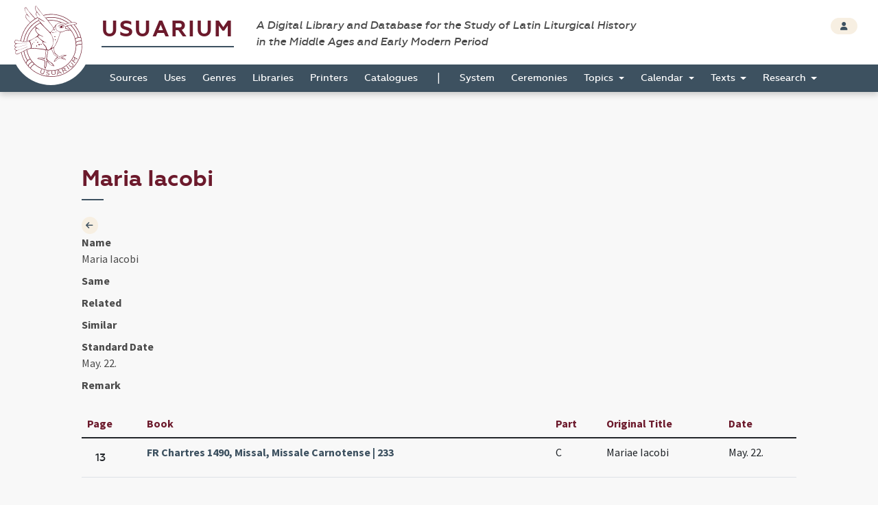

--- FILE ---
content_type: image/svg+xml
request_url: https://usuarium.elte.hu/static/logo.1be0ae97.svg
body_size: 49998
content:
<?xml version="1.0" encoding="UTF-8"?>
<svg width="116px" height="116px" viewBox="0 0 116 116" version="1.1" xmlns="http://www.w3.org/2000/svg" xmlns:xlink="http://www.w3.org/1999/xlink">
    <!-- Generator: Sketch 52.6 (67491) - http://www.bohemiancoding.com/sketch -->
    <title>logo</title>
    <desc>Created with Sketch.</desc>
    <defs>
        <polygon id="path-1" points="0 0.318164364 98.8332204 0.318164364 98.8332204 104 0 104"></polygon>
    </defs>
    <g id="Symbols" stroke="none" stroke-width="1" fill="none" fill-rule="evenodd">
        <g id="header" transform="translate(-12.000000, -16.000000)">
            <g id="logo">
                <g transform="translate(12.000000, 16.000000)">
                    <circle id="Oval" fill="#FFFFFF" cx="58" cy="58" r="58"></circle>
                    <g transform="translate(3.000000, 0.000000)" id="Group-54">
                        <g transform="translate(2.000000, 0.000000)">
                            <path d="M86.9867377,27.9845507 C86.9912208,27.9932174 87.0020547,28.0045217 87.0132623,28.0154493" id="Fill-1" fill="#6C1A2C"></path>
                            <path d="M40.0761433,99.8241912 C39.2584712,99.5556267 38.6610614,99.0825161 38.3026155,98.4489695 C37.9455549,97.8181553 37.9078056,97.0932656 38.1717048,96.2821073 C38.598723,94.9689521 38.8117125,94.3127648 39.2387307,93 C39.4828894,93.101102 39.6054883,93.1502868 39.8503397,93.2459238 C39.4430621,94.5703993 39.2394233,95.2320515 38.8321457,96.5569174 C38.6416672,97.1764112 38.663832,97.7283736 38.9107613,98.2085106 C39.1583834,98.689038 39.6006398,99.0434806 40.2254092,99.2488075 C40.8491396,99.4541344 41.384211,99.4209542 41.8171166,99.1641004 C42.2500223,98.907637 42.5288135,98.4548248 42.6628411,97.8169843 C42.9502904,96.4534732 43.0940151,95.7711322 43.3811181,94.4072308 C43.6287401,94.4735912 43.7520317,94.5056004 44,94.5672765 C43.7347154,95.93352 43.6024195,96.615861 43.3367886,97.9821046 C43.175055,98.8147324 42.8020635,99.4080724 42.1994589,99.7312866 C41.5992785,100.052159 40.8806552,100.088852 40.0761433,99.8241912" id="Fill-3" fill="#6C1A2C"></path>
                            <path d="M48.4232048,101.978002 C47.9316205,101.92722 47.4653793,101.813794 47.0317714,101.639207 C46.5978164,101.464621 46.2541241,101.259639 46,101.032417 C46.0399239,100.761827 46.0600594,100.626531 46.1003304,100.35557 C46.3343189,100.596136 46.658223,100.827065 47.0640577,101.02278 C47.4976655,101.231468 47.9607823,101.357126 48.4266764,101.406055 C48.9561015,101.460914 49.3987356,101.397159 49.7469411,101.222943 C50.0944523,101.048356 50.2558836,100.770352 50.2899056,100.463435 C50.3218447,100.174682 50.1472212,99.8944538 49.7983214,99.6453621 C49.7229868,99.5916146 49.5969663,99.5208163 49.4247729,99.4511299 C49.2675076,99.3884863 49.1893957,99.3569792 49.0328248,99.2928529 C49.0151194,99.2854395 48.9793615,99.2720953 48.9255511,99.2528203 C48.872435,99.2342867 48.8144586,99.2127877 48.7526634,99.1872113 C48.6905211,99.161635 48.6273372,99.1364293 48.5624175,99.1127062 C48.1975482,98.9766696 47.9798763,98.8858549 47.9097492,98.8547184 C47.7240165,98.7716879 47.5441855,98.6775372 47.3751166,98.5752316 C47.1883424,98.4625473 47.0418392,98.3413375 46.9449804,98.2204984 C46.7161993,97.9354515 46.6342686,97.5973986 46.6873847,97.2274678 C46.7498743,96.7971174 46.9845571,96.475374 47.3834486,96.2514881 C47.78234,96.0268607 48.2961427,95.9575451 48.9352717,96.024266 C49.6417504,96.0972884 50.2385254,96.2985634 50.7453848,96.6429178 C50.7349699,96.8934922 50.7301096,97.0187794 50.7190003,97.2700951 C50.136112,96.8827427 49.5365597,96.6581154 48.8998609,96.5925064 C48.4395215,96.5450604 48.0753464,96.5865757 47.8028227,96.7270604 C47.5302989,96.8682865 47.3903918,97.0999566 47.3393587,97.3457122 C47.2976991,97.5451338 47.3959465,97.7934841 47.6563195,98.0481359 C47.6983263,98.0900218 47.7917134,98.1497 47.9350922,98.2171624 C48.051045,98.2749872 48.1097157,98.304641 48.2267099,98.3613538 C48.3759905,98.418808 48.4509779,98.4473498 48.6009527,98.5029506 C48.747456,98.5581807 48.8210547,98.5863518 48.9682523,98.6397286 C49.2897261,98.7650158 49.4928171,98.8417449 49.5744006,98.8751054 C49.7434695,98.9436797 49.9250363,99.0337531 50.1121577,99.1379119 C50.3044865,99.2442948 50.464182,99.3614272 50.5860365,99.478189 C50.8616848,99.7417368 51.0127011,100.075342 50.9991617,100.488271 C50.9814563,101.005729 50.7280266,101.405684 50.2291519,101.675533 C49.7351375,101.943159 49.1276005,102.050283 48.4232048,101.978002" id="Fill-5" fill="#6C1A2C"></path>
                            <path d="M57.284036,100.982564 C56.3552258,101.059485 55.5825346,100.880482 54.9944199,100.473593 C54.409467,100.068861 54.1122477,99.462481 54.0901144,98.6670343 C54.0541477,97.37987 54.0359667,96.7361082 54,95.4485845 C54.2825955,95.4421145 54.4240908,95.4374417 54.7055006,95.4266585 C54.7651816,96.7166983 54.7948245,97.361179 54.8549007,98.6508594 C54.8825674,99.2543636 55.1019247,99.719123 55.5232489,100.03723 C55.9449683,100.355337 56.5204354,100.491565 57.2290979,100.432617 C57.9381556,100.373668 58.4737037,100.145422 58.8242802,99.7633345 C59.1748566,99.3816063 59.2965901,98.8873727 59.2048948,98.2896195 C59.0088565,97.0107224 58.9104421,96.3719927 58.7144039,95.0934551 C58.991466,95.0582297 59.1297995,95.0395387 59.4060711,95 C59.6262189,96.2724271 59.7360952,96.9082812 59.9558478,98.1803489 C60.0898336,98.9556668 59.9210668,99.6048203 59.4195092,100.106602 C58.9207183,100.606587 58.197432,100.906362 57.284036,100.982564" id="Fill-7" fill="#6C1A2C"></path>
                            <path d="M64.0487149,94.8856786 C63.8222759,96.2585003 63.6865663,96.9466992 63.3690136,98.321905 C64.6050088,97.9929046 65.2178163,97.8049611 66.4269003,97.3853664 C65.4377197,96.4098882 64.9621595,95.9100301 64.0487149,94.8856786 M62.792344,100.817222 C62.4763291,100.89232 62.3175527,100.92967 62,101 C62.7873462,98.2781972 63.0914433,96.9081569 63.5239455,94.1863541 C63.7673001,94.1144349 63.8880163,94.0766873 64.129833,94 C65.93058,96.0387694 66.9074583,97.015837 69,98.8551399 C68.6935962,98.9763297 68.5405866,99.0359312 68.2318761,99.1515582 C67.6617421,98.6389851 67.382634,98.3791224 66.8344134,97.8502583 C65.4242641,98.348527 64.7088093,98.5674632 63.2621375,98.9429528 C63.0879833,99.6931373 62.9937939,100.067435 62.792344,100.817222" id="Fill-9" fill="#6C1A2C"></path>
                            <path d="M69.8619412,92.8416382 C70.2280448,93.6088725 70.4112892,93.9917315 70.7766229,94.7593449 C71.6112314,94.3742114 72.0239161,94.1698936 72.8373514,93.7411673 C73.2527309,93.5224449 73.5264424,93.2665738 73.6577162,92.9822725 C73.7893749,92.6983503 73.765507,92.4095003 73.5930417,92.1172386 C73.4209615,91.8257351 73.1772773,91.6634938 72.8666089,91.6236916 C72.5559405,91.5842685 72.2090852,91.6684217 71.8202685,91.8738767 C71.0472547,92.2813752 70.6549733,92.4758372 69.8619412,92.8416382 M72.1675088,97.6796873 C71.8853279,97.8100868 71.7436601,97.8741493 71.4583995,98 C70.4767336,95.8431012 69.9843607,94.7635146 69,92.6081321 C70.0490352,92.1449106 70.5664309,91.8947255 71.581204,91.3583438 C72.1320918,91.0675984 72.632549,90.9516035 73.1006689,91.0183195 C73.5676339,91.0846565 73.9329676,91.3211951 74.1901256,91.7404447 C74.4118666,92.1013177 74.477311,92.4747 74.3772196,92.8594544 C74.2775131,93.2442087 74.0195852,93.5978795 73.6034358,93.9079574 C74.9242577,94.4310717 75.6044945,94.6702638 77,95.0959575 C76.6874068,95.2877661 76.5303402,95.3821541 76.2142823,95.5671395 C74.862278,95.1217342 74.2035994,94.8730654 72.924354,94.3359255 C72.1721284,94.7282613 71.791781,94.915521 71.0218469,95.270708 C71.4807276,96.2339207 71.709783,96.7168537 72.1675088,97.6796873" id="Fill-11" fill="#6C1A2C"></path>
                            <path d="M80,92.5657703 C79.7535119,92.7412791 79.629144,92.8284884 79.3796591,93 C78.0288444,91.1511628 77.3530624,90.2252907 76,88.3782703 C76.2172692,88.228561 76.3247799,88.1529797 76.5401761,88 C77.9254542,89.8244913 78.6177187,90.7394622 80,92.5657703" id="Fill-13" fill="#6C1A2C"></path>
                            <path d="M84.985398,89.0516536 C84.3519285,89.6647501 83.6681368,89.9775695 82.9750946,89.9989652 C82.2853826,90.0203609 81.6774443,89.7097548 81.1468397,89.087436 C80.2883998,88.0803641 79.8591799,87.5771971 79,86.570863 C79.2020294,86.4000665 79.3026741,86.3133772 79.5017433,86.1388918 C80.3797941,87.1326837 80.8182644,87.6310551 81.6955752,88.6252158 C82.1062943,89.0903871 82.5665956,89.3323795 83.0812895,89.3371751 C83.5959834,89.3423396 84.1058671,89.1125206 84.5902196,88.6443982 C85.073462,88.1762757 85.3213736,87.6731087 85.3335841,87.1577682 C85.3461647,86.6427967 85.1182341,86.1761498 84.6645931,85.7530321 C83.693668,84.8485118 83.2082054,84.3958828 82.2369103,83.4921003 C82.4196988,83.2969571 82.510353,83.1984633 82.6894413,83 C83.673687,83.8853379 84.1661799,84.3283758 85.1500556,85.2140826 C85.7498535,85.7537698 86.041797,86.374982 85.9951749,87.0777189 C85.9489227,87.7763981 85.6092469,88.4485172 84.985398,89.0516536" id="Fill-15" fill="#6C1A2C"></path>
                            <path d="M88.7948332,83.3604179 C88.6178891,83.6180382 88.5297709,83.746654 88.3492878,84 C86.6106343,82.508678 85.7397151,81.7618513 84,80.2697522 C84.1571264,80.0486573 84.234628,79.9371384 84.3885694,79.7125464 C85.7758117,79.6414386 86.4800495,79.5679993 87.9012652,79.3391331 C87.540299,77.8116743 87.3315049,77.0656247 86.8615412,75.6158795 C86.9907104,75.3710819 87.0551181,75.2482946 87.1807485,75 C89.1087322,76.1808566 90.0727241,76.770702 92,77.9503929 C91.8534902,78.23871 91.7795276,78.3820914 91.6287711,78.6669113 C90.0260108,77.6453674 89.2248076,77.133624 87.6213395,76.1109144 C88.0346811,77.4402038 88.2201186,78.1225283 88.5425108,79.5147656 C88.4473149,79.6744668 88.3998938,79.753346 88.3032823,79.911493 C87.0066354,80.1310336 86.3632664,80.2068042 85.0938689,80.2961748 C86.5745377,81.5221052 87.3148722,82.1352647 88.7948332,83.3604179" id="Fill-17" fill="#6C1A2C"></path>
                            <g id="Group-21">
                                <mask id="mask-2" fill="white">
                                    <use xlink:href="#path-1"></use>
                                </mask>
                                <g id="Clip-20"></g>
                                <path d="M95.9212868,72.3092335 C88.2721358,95.9005935 63.0895245,108.790164 39.7912755,101.050673 C33.6592528,99.0126516 28.2575887,95.7485644 23.7663509,91.6078516 C24.6412868,88.9658735 26.5263962,87.3824262 29.2543132,85.7861207 C32.9154453,89.1220625 37.3002113,91.7538298 42.2692642,93.405728 C61.4035358,99.7625862 82.0893057,89.1772771 88.3685208,69.8011316 C89.5483019,66.1634007 90.1352038,62.4738589 90.1860113,58.836128 C92.3853057,57.0091316 94.8733811,56.710368 98.1172189,56.8790371 C98.2804755,61.976928 97.5818717,67.1886516 95.9212868,72.3092335 M20.4167887,88.1679098 C21.333566,85.5784989 23.2508038,84.0173644 26.0041245,82.4210589 C26.8375925,83.4043316 27.7285925,84.345248 28.6677849,85.2373789 C26.0713698,86.7886807 24.1320906,88.4402007 23.1603962,91.0398225 C22.1987887,90.1215971 21.2853736,89.1640407 20.4167887,88.1679098 M17.2973547,84.1667462 C18.1823774,81.4635025 20.1153057,79.860768 22.9235434,78.2315607 C23.7118075,79.4776698 24.5744151,80.6749935 25.506883,81.8205062 C22.8719887,83.3619753 20.884517,84.9813498 19.8526755,87.5125207 C18.9486,86.4381062 18.0957057,85.318688 17.2973547,84.1667462 M10.3187887,68.3439971 C10.3221509,68.3341644 10.3221509,68.3341644 10.3187887,68.3277353 C10.3187887,68.3277353 10.3124377,68.3179025 10.3161736,68.3114735 C11.3670679,67.805088 12.4504642,67.2763898 13.4796906,66.773408 C14.4158943,71.6020335 16.1788415,76.1772771 18.7270642,80.3894662 C17.8906075,81.2498298 17.2301094,82.2232698 16.7683585,83.3880698 C13.7423208,78.8222807 11.5497509,73.7209862 10.3187887,68.3439971 M9.5783434,68.1915898 C9.43413962,68.262688 9.28694717,68.3307607 9.14573208,68.4022371 C8.92456981,68.5062371 8.70639623,68.6132625 8.50129811,68.7074298 C7.7862566,69.0383389 7.13248302,69.3238662 6.58742264,69.5413207 C5.85669057,69.8363025 3.56810943,71.0631244 2.86240755,70.6153571 C1.39459245,69.6710371 1.75061887,68.1394007 2.27924151,66.9193862 C2.79217358,65.7383244 3.84045283,65.5015825 4.86631698,65.2221062 C6.20300377,64.855648 7.52698868,64.5050735 8.86031321,64.1125207 C9.08147547,64.0539025 16.7881585,61.2179171 17.0156717,61.1528698 C17.1277472,61.1173207 18.5320528,60.4974807 18.7016604,60.429408 C18.8589396,60.3707898 19.9486868,60.0073571 20.3910113,59.838688 C19.8877925,59.9230225 18.7464906,60.221408 18.6534679,60.2633862 C18.1569736,60.4910516 10.1107019,63.4699898 9.50773585,63.6840407 C9.29292453,63.7619462 9.06541132,63.8398516 8.83752453,63.9109498 C8.55247925,64.0020916 8.26706038,64.0928553 7.97902642,64.1741644 C7.76720377,64.2354298 7.55911698,64.2944262 7.3506566,64.3492625 C7.09736604,64.4143098 6.85042642,64.4789789 6.59713585,64.5341935 C6.35019623,64.5992407 6.10026792,64.6510516 5.85669057,64.7032407 C5.76366792,64.7221498 5.66429434,64.7421935 5.56828302,64.7614807 C5.45583396,64.7906007 5.35010943,64.8068625 5.24139623,64.8295535 C5.2025434,64.8325789 5.17041509,64.8424116 5.13268302,64.8458153 C4.9302,64.8813644 4.74415472,64.9172916 4.55549434,64.943008 C4.49422642,64.9498153 4.4400566,64.9558662 4.38551321,64.9656989 C4.35338491,64.9725062 4.32461887,64.9755316 4.29249057,64.9819607 C4.14828679,64.9982225 4.01342264,65.0144844 3.8856566,65.0243171 C3.79861132,65.0405789 3.71231321,65.0405789 3.62863019,65.0500335 C3.47844906,65.0666735 3.33723396,65.0696989 3.20535849,65.076128 C1.63480755,65.1476044 0.384792453,63.645088 1.22162264,62.3275025 C2.06443019,61.003488 2.64161887,61.2338007 3.85016604,61.0133207 C4.30519245,60.9354153 4.74153962,60.8510807 5.14837358,60.7667462 C5.42407925,60.7020771 5.69306038,60.6434589 5.94672453,60.5818153 C6.34384528,60.4846225 6.71892453,60.3806225 7.08765283,60.2573353 C7.33123019,60.1824553 7.56210566,60.0981207 7.80232075,60.0137862 C8.03319623,59.9298298 8.26706038,59.8356625 8.49830943,59.734688 C8.50466038,59.7380916 8.50466038,59.7380916 8.51063774,59.734688 L8.514,59.7282589 C8.52408679,59.7218298 8.67426792,59.6828771 8.92120755,59.6242589 C9.04635849,59.5921135 9.19653962,59.5561862 9.36390566,59.514208 C9.45356604,59.4911389 9.53986415,59.4688262 9.63288679,59.4491607 C9.82528302,59.4007535 10.0367321,59.351968 10.2612566,59.2933498 C10.4887698,59.2385135 10.7259962,59.1832989 10.9725623,59.1182516 C11.2258528,59.0596335 11.4888566,58.9949644 11.7481245,58.9333207 C14.2873811,58.3134807 17.3937396,57.5574953 17.4512717,57.5314007 C17.5442943,57.4890444 17.6406792,57.4406371 17.7366906,57.3948771 C17.7781585,57.3820189 17.8136491,57.3559244 17.8554906,57.3396625 C18.0833774,57.2296116 18.3008038,57.1191825 18.521966,56.9928698 C18.6661698,56.9149644 18.794683,56.8760116 18.8809811,56.8370589 C18.8843434,56.8238225 18.9097472,56.7882735 18.9452377,56.7266298 L18.9388868,56.7266298 C18.9355245,56.7167971 18.9231962,56.7039389 18.9131094,56.6941062 C18.9131094,56.6941062 18.9033962,56.6975098 18.893683,56.7039389 C18.8776189,56.7137716 18.8589396,56.7202007 18.8327887,56.7330589 C18.7718943,56.7655825 18.6594453,56.8177716 18.5059019,56.8858444 C18.4128792,56.9278225 18.3071547,56.9800116 18.1891019,57.0382516 C18.1087811,57.0772044 18.0250981,57.1161571 17.9290868,57.1581353 L17.8517547,57.1974662 C17.784883,57.2265862 17.7082981,57.2617571 17.6279774,57.3007098 C17.4740604,57.3755898 8.66193962,59.5172335 8.51063774,59.5853062 C8.13593208,59.7479244 7.77056604,59.8840698 7.41491321,60.0107607 C7.24119623,60.0724044 7.08130189,60.1208116 6.91804528,60.1730007 C6.82838491,60.2021207 6.74806415,60.2248116 6.65803019,60.2475025 C6.64495472,60.250528 6.63561509,60.2543098 6.61955094,60.2573353 C6.45928302,60.3061207 6.29266415,60.3484771 6.13575849,60.383648 C5.98184151,60.4226007 5.83427547,60.4555025 5.68708302,60.4778153 C5.44350566,60.5300044 5.20627925,60.562528 4.97839245,60.5980771 C4.86295472,60.6109353 4.74751698,60.6271971 4.63843019,60.6336262 C4.47853585,60.6468625 4.3212566,60.6597207 4.16733962,60.6631244 C4.02649811,60.6661498 3.89499623,60.6759825 3.76349434,60.6691753 C3.58043774,60.6725789 3.40111698,60.6661498 3.22515849,60.6434589 C3.13176226,60.6370298 3.04210189,60.6271971 2.95879245,60.6139607 C2.79217358,60.5882444 2.63863019,60.5655535 2.4873283,60.5330298 L2.48135094,60.5300044 C2.33079623,60.5005062 2.18995472,60.4615535 2.0517283,60.4165498 C1.73455472,60.3125498 1.4652,60.1760262 1.24067547,60.0073571 C1.18949434,59.9687825 1.14429057,59.9298298 1.09012075,59.8904989 C1.0419283,59.838688 0.996724528,59.7933062 0.94890566,59.7414953 C0.868584906,59.647328 0.801339623,59.543328 0.740818868,59.4363025 C0.718030189,59.3969716 0.689264151,59.3455389 0.6732,59.2869207 C0.644433962,59.218848 0.625381132,59.1443462 0.61230566,59.0664407 C0.609316981,59.056608 0.609316981,59.0501789 0.609316981,59.0373207 C0.596241509,58.9654662 0.589516981,58.8913425 0.586901887,58.8066298 L0.589516981,58.8002007 C0.586901887,58.7188916 0.599603774,58.6345571 0.615667925,58.5437935 C0.628369811,58.4530298 0.650784906,58.3622662 0.682913208,58.2711244 C0.756883019,58.0377862 0.881660377,57.7813789 1.06098113,57.5249716 C1.39459245,57.0446807 2.54523396,56.0288844 3.17995472,55.8503825 C3.2472,55.8276916 3.32453208,55.8148335 3.40746792,55.7985716 C3.44930943,55.7921425 3.49451321,55.7823098 3.53261887,55.7758807 C3.58043774,55.7694516 3.62564151,55.7596189 3.67383396,55.7467607 C3.85950566,55.7142371 4.07431698,55.6881425 4.30220377,55.6590225 C4.45238491,55.6427607 4.60331321,55.6264989 4.76993208,55.6072116 C4.96531698,55.5939753 5.16742642,55.5780916 5.36953585,55.5648553 C5.51037736,55.5519971 5.66130566,55.5421644 5.8088717,55.5327098 C5.94298868,55.5259025 6.06813962,55.5160698 6.20300377,55.5100189 C6.55529434,55.4839244 6.90496981,55.4608553 7.2318566,55.4449716 C7.36672075,55.4351389 7.49149811,55.4287098 7.61029811,55.4219025 C7.98537736,55.3995898 16.8617547,54.439008 17.118034,54.4193425 C17.1916302,54.4163171 17.2652264,54.4095098 17.3328453,54.4030807 C17.4867623,54.3868189 17.6470302,54.3837935 17.8170113,54.3803898 C17.8906075,54.3739607 17.9578528,54.3739607 18.0351849,54.3773644 C18.1117698,54.3739607 18.1891019,54.3773644 18.2559736,54.3773644 C18.3486226,54.3803898 18.4356679,54.3773644 18.5092642,54.3803898 C18.521966,54.3837935 18.5320528,54.3803898 18.5320528,54.3803898 C18.5443811,54.3837935 18.5443811,54.3837935 18.5537208,54.3803898 C18.5667962,54.3837935 18.5895849,54.3837935 18.6086377,54.3837935 C18.6247019,54.3837935 18.6437547,54.3902225 18.6594453,54.3868189 C18.7113736,54.3902225 18.739766,54.3902225 18.739766,54.3902225 C18.6728943,54.3319825 18.4999245,54.2960553 18.2526113,54.2733644 C18.1950792,54.2699607 18.1371736,54.2639098 18.0796415,54.260128 C17.9963321,54.2540771 17.9096604,54.2472698 17.8233623,54.2472698 C17.7718075,54.2472698 17.7206264,54.2438662 17.6694453,54.2408407 C17.5891245,54.2438662 17.5028264,54.2378153 17.4161547,54.2408407 C17.3227585,54.2378153 17.2274943,54.2408407 17.1311094,54.2408407 C17.0313623,54.2378153 16.9417019,54.2438662 16.838966,54.2472698 C16.7011132,54.2472698 8.13892075,55.1851607 8.06532453,55.1885644 C7.99509057,55.1885644 7.91178113,55.1885644 7.83146038,55.1915898 C7.59423396,55.2014225 7.34393208,55.2082298 7.09400377,55.2207098 C6.84071321,55.2339462 6.59115849,55.2373498 6.33749434,55.250208 C6.19030189,55.2596625 6.03601132,55.2596625 5.8854566,55.2694953 C5.45956981,55.2827316 5.04563774,55.3020189 4.67055849,55.3020189 C4.59696226,55.308448 4.52598113,55.3054225 4.45910943,55.3054225 C4.31826792,55.3118516 4.18676604,55.3118516 4.05862642,55.3054225 C3.96224151,55.3054225 3.87556981,55.3054225 3.7892717,55.2989935 C3.70895094,55.3020189 3.63236604,55.2891607 3.56138491,55.2891607 C-2.14773962,54.8837498 2.01324906,50.1553425 2.43950943,50.4605353 C2.59977736,50.5739898 2.98755849,50.7105135 3.53261887,50.8693498 C3.61929057,50.8984698 3.70596226,50.9181353 3.80832453,50.9438516 C3.91404906,50.9733498 4.02911321,51.0020916 4.15164906,51.0349935 C4.32461887,51.0803753 4.51365283,51.1291607 4.70941132,51.177568 C5.87611698,51.4536407 7.35364528,51.7550516 8.90551698,52.034528 C9.13601887,52.0734807 9.36390566,52.1124335 9.59141887,52.151008 C9.60374717,52.1544116 9.61383396,52.1476044 9.62653585,52.1544116 C9.96649811,52.2066007 10.3057132,52.2614371 10.6393245,52.3200553 C10.6938679,52.3230807 10.7581245,52.3363171 10.8126679,52.3427462 L11.6685509,52.4690589 C11.9535962,52.5144407 12.2487283,52.5533935 12.5304113,52.5862953 C12.8094792,52.6282735 13.0821962,52.6604189 13.3515509,52.6899171 C14.0184,52.7190371 14.5021925,52.6672262 15.0696679,52.6993716 C15.4836,52.7027753 16.3772151,52.6312989 16.5251547,52.6214662 C16.6503057,52.6184407 17.1404491,52.5957498 17.3388226,52.5893207 C17.3616113,52.5893207 17.3840264,52.5893207 17.4068151,52.579488 C18.2881019,52.4301062 21.4646943,52.0144844 21.5801321,52.1805062 C22.9265321,54.0593135 24.4201245,58.2060771 24.1160264,61.0458444 C23.9206415,62.3827171 22.6538151,62.4216698 21.2016906,62.8274589 C20.8684528,62.9276771 18.9418755,63.3822516 18.2335585,63.7388771 C17.6051887,64.0539025 15.6819736,65.017888 15.0857321,65.3453935 C14.7939623,65.5076335 14.4992038,65.666848 14.1913698,65.8321135 C12.9025019,66.5200262 11.5176226,67.2340335 10.2197887,67.879968 C10.0046038,67.9869935 9.78680377,68.0906153 9.5783434,68.1915898 M11.3991962,44.2333935 C15.3102566,32.1648553 23.8115547,22.8971316 34.3063019,17.760288 L34.3320792,17.7470516 C34.7968189,18.1656989 35.6370113,18.8146589 35.5854566,18.9674444 C35.4184642,19.4541644 34.7583396,19.8955025 35.3452415,21.3783535 C23.4009849,27.4920407 15.1660528,38.9925498 13.1688679,52.3491753 C13.1430906,52.3457716 13.1206755,52.3427462 13.0982604,52.3393425 C12.6204453,52.3295098 11.1559925,52.092768 9.63587547,51.8102662 C10.0046038,49.2794735 10.5851547,46.7448989 11.3991962,44.2333935 M19.2340189,20.6741789 C19.0864528,20.5346298 18.9867057,20.4374371 18.9486,20.401888 C17.4191434,18.8600407 14.2425509,12.5194444 19.1055057,14.2847971 C19.1148453,14.2878225 21.4295774,16.5334662 22.5163358,17.4777862 C23.0486943,17.9353862 17.1404491,11.4582662 16.0219358,8.29439709 C15.1305623,5.77608436 14.8996868,3.78382255 15.9031358,3.36517527 C17.1632377,2.83609891 18.464434,5.41908073 18.7625547,5.84415709 C20.3846604,8.06710982 22.1700226,10.663328 24.1959736,13.0417135 C24.2340792,13.0840698 24.2762943,13.1358807 24.3241132,13.1876916 C24.3338264,13.1975244 24.3532528,13.2107607 24.3596038,13.230048 C24.8691736,13.7818153 26.1191887,15.0990225 27.2926189,16.4071535 C27.2985962,16.4135825 27.3023321,16.4230371 27.3146604,16.4298444 C28.2478755,17.4679535 29.5782113,18.8180625 29.9626302,19.3634007 C29.889034,19.4087825 29.8154377,19.457568 29.7418415,19.5029498 C27.4943547,20.9207535 25.3630528,22.5465571 23.3849208,24.3508625 C23.3621321,24.370528 23.3400906,24.3898153 23.3176755,24.4125062 C22.4393774,23.7665716 20.0701019,21.4660916 19.2340189,20.6741789 M33.5497925,16.5625862 C32.8384868,15.6704553 32.575483,15.4919535 32.1268075,13.8143389 C31.9246981,13.0613789 31.7707811,10.7185425 32.4185774,10.3290153 C32.876966,10.0597498 33.7933698,10.4912553 34.2711849,11.2767389 C34.9413962,12.3863244 35.6721283,13.1684044 36.4857962,14.1679389 C36.8291208,14.5930153 37.2105509,15.280928 37.6498868,15.3686662 C36.6019811,13.3597644 33.3801849,9.56962618 31.9919434,7.85305891 C30.9567396,6.57140073 31.0236113,4.85445527 30.9376868,3.34248436 C30.9085472,2.91097891 30.9884943,0.795051636 31.5365434,0.778789818 C31.6008,0.798455273 32.0494755,1.37593891 32.5530679,2.031328 C33.5658566,4.26070982 37.4578642,8.98873891 41.8392679,14.1516771 C42.0092491,14.3494662 42.1728792,14.5442298 42.3394981,14.748448 C44.307917,17.0561135 46.3529208,19.4348771 48.2697849,21.6964044 C48.4494792,21.9104553 48.6325358,22.1279098 48.8084943,22.3325062 C53.0658679,27.3914444 56.5600075,31.7787316 56.9156604,33.4109644 C57.0213849,33.9366371 52.8988755,39.6513425 52.1203245,39.0674298 C51.3638151,38.489568 44.1442868,31.4024407 44.1282226,31.3827753 C44.0161472,31.172128 41.1668151,28.0532625 38.7945509,25.2853498 C38.6339094,25.1004189 38.4736415,24.915488 38.3230868,24.7305571 C36.9927509,23.159968 35.9030038,21.7773353 35.6721283,21.2289716 C35.3034,20.3368407 35.367283,19.4863098 36.5377245,19.9049571 C36.9191547,20.0380771 40.2268755,21.9656698 42.3716264,23.1145862 C42.6951509,23.2866589 42.9936453,23.4454953 43.2435736,23.5752116 C43.9582415,23.9352407 44.3624604,24.0914298 44.1510113,23.867168 C44.026234,23.7310225 43.8685811,23.5880698 43.689634,23.4420916 C43.4905132,23.2703971 43.2562755,23.0884916 43.0003698,22.9099898 C40.8010755,21.3428044 36.7910151,19.3308771 34.6268377,17.6010735 C34.4217396,17.4290007 34.2259811,17.2671389 34.0533849,17.1014953 C33.8576264,16.9165644 33.6876453,16.741088 33.5497925,16.5625862 M67.5258453,15.4885498 C73.2514075,17.390048 78.6657736,20.7293935 82.9705925,24.4904116 C82.4991283,24.5944116 82.0022604,24.7305571 81.4897019,24.8992262 C81.1658038,25.0032262 80.258366,25.3046371 79.1880453,25.6389498 C71.9083698,19.9246225 63.1791849,16.903328 53.9408038,16.903328 C51.0556075,16.903328 48.1771358,17.2051171 45.3819736,17.8056698 C44.2436604,16.6404916 43.2338604,15.6023825 43.1412113,15.472288 C42.9742189,15.2453789 42.7754717,14.9825425 42.5513208,14.6837789 C50.5135358,12.5875171 59.1467094,12.7043753 67.5258453,15.4885498 M84.2624491,24.6980335 C85.544966,24.5032698 86.5932453,24.7108916 87.5260868,24.9185135 C89.8912528,25.4543971 90.5035585,26.6547462 90.5035585,26.6547462 C90.5035585,26.6547462 89.5258868,27.1252044 87.0609736,27.4984698 C86.8050679,27.5309935 86.5192755,27.5699462 86.2211547,27.6187316 C85.923034,27.6512553 85.6058604,27.6932335 85.2688868,27.7386153 C82.2525623,28.1088553 79.4574,28.6439825 76.5949925,29.4877062 C76.3256377,29.5690153 76.0529208,29.6465425 75.783566,29.7342807 C75.2739962,29.8900916 74.6071472,30.2762153 74.0299585,30.9546735 C73.8439132,31.5287535 73.7292226,32.8788625 74.2350566,33.4242007 C74.7741396,33.9948771 74.9246943,33.9789935 75.7805774,34.1767825 C77.0048151,34.4558807 78.5824642,34.654048 79.6083283,34.8257425 C80.0532679,34.903648 80.6016906,34.9588625 81.1785057,35.0530298 C81.2494868,35.140768 81.3200943,35.2247244 81.3903283,35.3124625 C81.7717585,35.789728 82.1401132,36.276448 82.4961396,36.7730007 C81.4732642,36.4644044 79.1656302,35.8804916 76.6618642,36.0718516 C76.3540302,36.0786589 76.0465698,36.0816844 75.7200566,36.0979462 C75.2482189,36.1108044 74.6553396,36.276448 74.0172566,36.4935244 C73.0844151,36.7306444 72.2640226,37.1424844 71.2254566,37.5615098 C70.7416642,37.7464407 70.2702,37.9151098 69.8342264,38.0448262 C67.5034302,38.726688 66.7730717,38.4664989 64.9391434,37.7040844 C62.3812075,36.6334516 60.0504113,35.1763171 60.1949887,31.850208 C60.2174038,31.2662953 60.2174038,29.1957498 61.3456302,28.0502371 C62.5000075,26.8820335 63.7149057,26.2587898 64.7407698,25.934688 C65.8622717,25.5837353 67.0999585,25.210848 68.3402604,25.181728 C68.7922981,25.165088 69.2413472,25.1976116 69.6836717,25.2951825 C70.0651019,25.3761135 70.4398075,25.4865425 70.7924717,25.6098298 C72.5016226,26.213408 73.7833925,27.2390371 73.8543736,27.3362298 C73.8730528,27.3426589 74.5305623,27.8781644 74.5305623,27.8781644 C77.8834868,26.1419316 81.0406528,25.3568262 83.3908755,24.8602735 C83.6919849,24.7891753 83.9774038,24.7434153 84.2624491,24.6980335 M96.5145396,46.2744407 C95.3956528,46.2226298 94.3473736,46.2320844 93.357,46.3459171 C91.3217094,39.6381062 87.6250868,33.5569425 82.6246528,28.6572189 C83.0669774,28.5532189 83.4002151,28.4787171 83.5477811,28.4526225 C83.6497698,28.4329571 85.2020151,28.1735244 86.5289887,27.9496407 C91.2283132,33.1870807 94.6518453,39.4792698 96.5145396,46.2744407 M80.7231057,34.5076916 C78.7524453,34.1801862 75.347966,33.3527244 75.171634,33.3073425 C74.5268264,33.1382953 74.2290792,32.145568 74.4853585,31.6456116 C74.8443736,30.9611025 75.5272868,30.477408 76.3898943,30.2244044 C76.5949925,30.3832407 79.4062189,32.9696262 80.7231057,34.5076916 M77.1942226,29.9971171 C77.9638075,29.7732335 80.1276113,29.2411316 81.7332792,28.8614371 C86.7949811,33.7032989 90.5390491,39.7617716 92.593766,46.4589935 C91.2055245,46.7025425 89.9364566,47.1862371 88.7533132,48.0496262 C86.7568755,41.0627171 82.7524189,34.7448116 77.1942226,29.9971171 M19.6090981,46.9589498 C21.6477509,40.6701644 25.2375283,35.3158662 29.8087132,31.2042735 C30.2510377,31.5745135 31.1394226,32.5543825 31.4240943,32.8433135 C31.7935698,33.2162007 29.9084604,33.7422516 30.6967245,36.4644044 C31.292966,38.5383535 34.8610755,42.2570153 35.0471208,42.6007825 C34.9795019,42.7634007 32.793283,45.0574516 29.889034,46.8715898 C25.3563283,49.7109789 20.6887585,51.6903825 18.675883,52.0405789 C18.5895849,52.0568407 18.4771358,52.0734807 18.3460075,52.0957935 C18.6377774,50.3826298 19.0573132,48.6592553 19.6090981,46.9589498 M53.0942604,83.5858589 C55.4631623,85.5036189 57.5055509,88.0347898 57.4379321,87.9992407 C57.0247472,87.7882153 53.9120377,86.7822516 53.431234,86.6684189 C53.2739547,86.6294662 51.2480038,84.7831825 50.4369509,83.4950953 C50.1100642,82.972448 47.2794113,80.243488 46.9528981,80.5127535 C46.3884113,80.967328 46.6544038,84.5139171 46.2412189,87.2788044 C46.3663698,87.253088 45.8213094,89.6571898 45.2534604,90.6828189 C45.2373962,90.6404625 44.2728,88.3755316 44.2630868,88.3365789 C44.8111358,86.100768 44.7887208,81.9861498 44.7793811,80.3055098 C42.8012491,79.5230516 40.9191283,78.4327535 39.1692566,78.0432262 C36.8418226,77.5243607 34.8834906,77.8095098 34.6145094,77.514528 C34.0978415,76.9430953 38.1691698,75.9537716 40.2851547,76.8330444 C41.153366,77.1964771 42.7952717,77.5565062 43.6541434,78.4391825 C43.6702075,78.4391825 45.1380226,76.4075898 45.3083774,74.9863825 C45.4331547,73.8798225 46.1930264,67.9351825 46.2920264,65.9814953 C46.3342415,65.1767244 46.4941358,64.8586735 47.583883,64.8586735 C49.2026264,64.8586735 48.4591925,66.8414807 48.3915736,67.2049135 C47.8438981,70.4270225 46.5837962,75.5283171 46.4078377,78.7054225 C46.362634,79.4939316 50.0685962,81.1488553 53.0942604,83.5858589 M52.9631321,41.6144844 C53.2194113,41.9359389 53.4502868,42.2570153 53.6587472,42.5618298 C54.0465283,43.1204044 54.3607132,43.6392698 54.5882264,44.1063244 C56.0433396,47.1374516 56.6526566,52.7776553 56.4729623,54.8542516 C56.1688642,58.4757207 51.0716717,67.0362444 47.926834,64.1382371 C46.8113094,63.1160116 46.9685887,61.8180916 46.4235283,60.5784116 C45.4395057,58.3460044 43.5256302,57.2916335 42.0253132,55.4090444 C41.3360491,54.5460335 41.4357962,53.6051171 42.2659019,53.1115898 C42.5382453,52.9493498 46.7859057,54.5233425 46.9910038,54.3028625 C46.9910038,54.3028625 40.788,52.2289135 34.8513623,46.0244625 C34.0948528,45.2261207 34.447517,44.1456553 35.3994113,43.4513135 C36.4092113,42.7047825 40.8078,45.482528 41.8392679,45.6477935 C42.2561887,45.719648 40.8264792,44.5219462 39.8103283,44.0938444 C34.4378038,41.8512262 33.8542642,40.2972771 31.9826038,37.7623244 C31.3288302,36.8735971 30.8827698,35.5718953 31.3986906,34.3424262 C31.6262038,33.797088 32.1652868,33.4207971 32.6617811,33.4597498 C33.2643736,33.5115607 34.6910943,34.3193571 35.0852264,34.7610735 C35.6721283,35.4066298 36.9733245,36.3702371 37.175434,36.2893062 C37.1145396,36.1822807 35.1367811,34.0406371 33.9312226,33.1870807 C32.2295434,31.9799244 30.4467962,31.4898007 30.289517,30.7826007 C30.3634868,30.7175535 30.4408189,30.6528844 30.5144151,30.5878371 C32.2168415,29.1371316 34.0436717,27.8456407 35.9698755,26.7424844 C35.9795887,26.7390807 35.9833245,26.7326516 35.9833245,26.7326516 C36.5377245,26.4146007 37.0857736,26.1162153 37.6435358,25.8371171 C39.6022415,27.8747607 43.782283,31.7299462 47.5233623,35.5949644 C48.5712679,36.6557644 49.5941434,37.7173207 50.5236226,38.7425716 C50.6805283,38.9082153 50.831083,39.0734807 50.9752868,39.242528 C51.7161057,40.0631825 52.3896792,40.864928 52.9631321,41.6144844 M71.8855811,77.0406662 C73.5140377,77.7353862 74.6941925,79.0427607 74.6941925,79.0427607 C74.6941925,79.0427607 73.0238943,78.6891607 71.581483,77.9588916 C69.8981094,77.1121425 65.9265283,75.8142225 64.3619547,77.0145716 C63.6248717,77.5304116 59.5247774,80.5876335 58.2938151,81.4635025 C58.2396453,81.3564771 58.6688943,80.081248 58.6722566,79.9708189 C58.691683,79.7336989 59.0058679,79.403168 59.1399849,79.2537862 C59.5374792,78.841568 62.127917,76.4794444 64.1542415,75.4084335 C64.1542415,75.4084335 62.0509585,74.0779898 62.0509585,74.0745862 C61.9291698,73.9384407 59.6689811,72.7830953 58.7847057,72.2445644 C58.4735094,72.0528262 57.8578415,71.5661062 57.7648189,71.2253644 C56.4509208,66.3645935 53.9408038,63.6579462 53.9408038,63.5509207 C54.1171358,62.6909353 55.0948075,62.6489571 56.0631396,62.2756916 C57.0822792,61.889568 57.107683,62.5419316 57.2163962,63.2782516 C57.4539962,64.8651025 58.8452264,70.2099462 58.8452264,70.2099462 C58.8452264,70.2099462 63.0573962,73.1885062 63.0704717,73.1885062 C63.2341019,73.3605789 65.7726113,74.8891898 66.1316264,74.9735244 C66.5739509,74.6036625 70.0680906,72.6469498 70.4782868,72.7539753 C70.6195019,72.792928 75.0304189,72.5138298 75.1966642,72.7248553 C75.1522075,72.7475462 68.5677736,74.8211171 68.3787396,75.2008116 C67.1989585,76.0736553 70.9303245,76.6254225 71.8855811,77.0406662 M59.7048453,29.9422807 C59.7847925,30.5454807 59.1691245,33.663968 61.1472566,35.8676335 C62.3714943,37.2271971 65.3848302,38.2199244 66.7984755,38.947168 C66.7984755,38.947168 66.2339887,40.7250007 65.3908075,43.240288 C64.4613283,46.1802735 60.9223585,56.0806953 57.9220981,60.2475025 C56.0855547,61.9576407 54.2613396,61.7954007 54.2613396,61.7954007 C61.2847358,49.5226444 52.0078755,40.3585425 52.6777132,39.8653935 C53.2900189,39.4176262 59.0697509,31.9020189 59.7048453,29.9422807 M48.9661472,21.595808 C48.8820906,21.4725207 48.8084943,21.3651171 48.7479736,21.2777571 C48.6769925,21.1741353 47.3597321,19.8304553 46.019683,18.4580335 C48.6127358,17.9384116 51.2704189,17.6755753 53.9408038,17.6755753 C62.829883,17.6755753 71.2347962,20.5217716 78.2933094,25.9184262 C76.4440642,26.4891025 74.4760189,27.0378444 74.2802604,26.8495098 C73.427366,26.0122153 70.1035811,24.7661062 68.8785962,24.6496262 C68.2506,24.3085062 66.3658642,23.5721862 65.0478566,23.1338735 C59.6913962,21.3522589 54.2131472,20.901088 48.9661472,21.595808 M64.8334189,23.7990953 C65.6893019,24.0846225 66.5227698,24.3992698 67.3465245,24.7369862 C67.3655774,24.7464407 67.3917283,24.7596771 67.4107811,24.7661062 C67.423483,24.7661062 67.4361849,24.7661062 67.4492604,24.7630807 C67.4399208,24.7661062 67.4268453,24.7661062 67.4171321,24.7695098 L67.4107811,24.7661062 C65.5099811,25.0905862 62.3714943,26.0836916 60.3037019,28.3845498 C58.4256906,30.4872407 57.5085396,33.2910807 57.2750491,32.8433135 C56.0631396,30.5292189 51.4404,24.8636771 49.4562906,22.244768 C54.4858642,21.6347607 59.7141849,22.0987898 64.8334189,23.7990953 M17.6242415,52.1805062 C16.5666226,52.3037935 15.0603283,52.4270807 13.928366,52.4009862 C15.9031358,39.3234589 23.9748113,28.0699025 35.6721283,22.0760989 C36.0759736,22.8192262 36.7297472,23.7665716 37.7619623,24.9967971 L37.7204943,25.019488 C37.7137698,25.0160844 37.7111547,25.0225135 37.7111547,25.0225135 C35.3512189,26.1744553 33.1141925,27.5896116 31.0527509,29.237728 C31.0527509,29.237728 31.0493887,29.2445353 31.0434113,29.2445353 C31.0434113,29.2509644 31.0336981,29.2475607 31.0273472,29.2539898 C31.017634,29.2573935 31.0075472,29.2672262 30.9982075,29.2736553 C30.9884943,29.2766807 30.9884943,29.283488 30.9791547,29.2865135 C30.7486528,29.4843025 30.520766,29.666208 30.2869019,29.8708044 C30.2869019,29.8708044 30.2835396,29.8772335 30.2768151,29.874208 C25.1740189,34.1639244 21.1665736,39.9043462 18.9486,46.7384698 C18.3646868,48.5492044 17.5569962,52.0473862 17.6242415,52.1805062 M22.4005245,51.8526225 C22.3400038,51.7747171 22.442366,51.6839535 22.4778566,51.6578589 C23.4842943,51.0088989 30.8058113,46.7025425 32.2710113,46.0600116 C32.758166,45.8429353 33.3032264,45.1970007 33.9312226,45.911008 C35.2327925,47.3681425 38.9002755,50.5739898 40.0348528,51.4827607 C40.6822755,51.9955753 41.6184792,52.3941789 40.9934717,53.7964771 C40.6056906,54.6787753 41.6823623,55.6820916 42.2625396,56.5969135 C43.3687245,58.3165062 45.6737434,59.6212335 46.0099698,62.1490007 C46.3144415,64.4725498 46.9652264,64.9626735 45.4585585,64.2063098 C43.5771849,63.2559389 28.0166264,61.6622807 25.0324302,62.1720698 C24.9909623,62.1720698 24.8501208,62.1331171 24.8721623,61.9965935 C25.6447358,57.3854225 23.2508038,52.9720407 22.4005245,51.8526225 M22.5223132,77.5761716 C21.2980755,78.2867753 20.2116906,79.0166662 19.2915509,79.8475316 C16.8038491,75.6969862 15.0857321,71.1864116 14.1883811,66.4258589 C15.5695245,65.7511825 16.8102,65.1407971 17.6948491,64.7062662 C18.4999245,69.2754589 20.147434,73.6430807 22.5223132,77.5761716 M18.3460075,64.3882153 C18.5735208,64.2713571 18.7528415,64.1836189 18.8776189,64.1223535 C18.9646642,64.1223535 22.6762302,63.1065571 23.4204113,62.8985571 C26.3149472,62.0873571 41.9838453,64.0312116 44.7151245,64.8522444 C44.8496151,64.8877935 44.9519774,64.9301498 45.0229585,64.9626735 C45.0995434,65.0016262 45.4268038,65.2935825 45.4944226,65.4202735 C46.0006302,66.3350953 45.5358906,68.0645207 45.4395057,68.8080262 C45.3943019,69.177888 45.2534604,73.0981207 44.8111358,74.6879971 C44.7278264,74.9474298 43.9679547,77.3617425 43.788634,77.2645498 C40.5253698,75.5090298 35.0885887,75.7071971 33.7773057,77.1673571 C33.4571434,77.5209571 33.5722075,77.8908189 34.2741736,78.0367971 C34.5020604,78.0821789 36.7618755,78.2478225 39.0157132,78.812448 C41.2688038,79.3838807 43.509566,80.3505135 43.907434,80.9476625 C44.0994566,81.2331898 43.9261132,81.7006225 44.0292226,83.5438807 C44.1319585,85.3901644 43.4968642,88.3399825 43.5670981,88.4371753 C43.6123019,89.1315171 44.4390453,92.2080262 45.0902038,92.2760989 C45.1443736,92.1887389 47.7830038,87.0677789 47.1579962,82.4921571 C46.7892679,79.8278662 49.8153057,83.9980771 51.847234,85.8311244 C54.4825019,88.2004335 58.2396453,88.6708916 58.1817396,88.2458153 C58.0438868,87.2980916 55.1075094,83.9950516 54.0304642,83.3782371 C53.5563849,83.105568 49.3953962,80.4511098 47.7250981,78.6241135 C46.9783019,77.0342371 47.5935962,75.3369571 47.6388,75.0415971 C48.109517,72.1046371 48.558566,69.4535825 48.9463472,66.8645498 C49.2635208,64.7580771 50.9786491,65.3453935 52.0878226,64.4207389 C52.4311472,64.1352116 53.4790528,63.3758225 54.287117,64.7062662 C56.1113321,67.6848262 55.8931585,67.834208 57.2645887,70.9269789 C57.2873774,70.9920262 57.3322075,71.0763607 57.3931019,71.1542662 C58.5022755,73.0232407 62.9583962,75.0805498 62.9583962,75.0873571 C62.8231585,75.2102662 62.1507057,75.5771025 61.938883,75.8043898 C61.3553434,76.4302807 57.2488981,79.6852916 57.7973208,81.7947898 C57.8806302,82.0867462 57.9030453,82.1676771 58.6722566,81.7365498 C60.4576189,80.7498735 62.5926566,78.1048698 65.0190906,77.2354298 C67.0809057,76.4854953 67.5901019,77.1412625 71.0457623,78.192608 C71.9206981,78.4618735 75.0143547,79.5718371 75.1749962,79.4092189 C74.2417811,77.9460335 73.7097962,77.4460771 72.8471887,77.0051171 C72.4881736,76.8262371 69.4464453,75.5578153 69.0459623,75.4246953 C69.8375887,74.8664989 73.7322113,73.957728 75.1649094,73.2244335 C75.9696113,72.8125935 76.3510415,72.4491607 74.7289358,72.2283025 C72.696634,71.9458007 70.9915925,72.1927535 69.0967698,72.8545716 C67.2217472,73.5099607 66.5414491,75.6939607 63.5352113,73.0395025 C63.1182906,72.6794735 59.5442038,69.6808698 59.5442038,69.6808698 C59.5442038,69.6808698 57.0598642,63.7426589 57.5406679,61.9024262 C57.5791472,61.7594735 57.6273396,61.6104698 57.6785208,61.4743244 C57.681883,61.461088 57.6945849,61.4482298 57.6975736,61.4353716 C57.717,61.3767535 57.7491283,61.327968 57.7715434,61.2761571 C58.0147472,60.7731753 60.9772755,56.5643898 62.8231585,51.7259316 C64.6985547,46.8001135 65.8529321,42.9252625 66.5676,40.9201425 C66.8238792,40.3521135 67.0838943,39.7746298 67.3596,39.1710516 C68.769883,38.9403607 70.5007019,38.4634735 71.6199623,37.9215389 C72.5972604,37.5872262 73.4594943,37.2597207 73.8958415,37.0649571 C74.0590981,36.9934807 74.2066642,36.9382662 74.3572189,36.8800262 C76.0499321,36.4515462 77.2069245,36.5975244 78.3609283,36.6429062 C79.4189208,36.6852625 81.1658038,36.8346444 82.3934038,37.1462662 C82.4673736,37.1719825 82.5443321,37.1980771 82.6149396,37.2271971 C82.6183019,37.220768 82.6276415,37.2173644 82.6276415,37.2105571 C82.7079623,37.2306007 82.7849208,37.2532916 82.8581434,37.2793862 C85.2468453,40.6864262 87.0415472,44.4894225 88.1608075,48.5166807 C88.1671585,48.5393716 88.173883,48.5590371 88.1794868,48.5783244 C90.019766,55.2468044 89.9973509,62.5188625 87.7083962,69.5802735 C81.547234,88.5895825 61.2559698,98.9740771 42.4874377,92.740128 C29.453434,88.4114589 20.5255019,77.1995025 18.3460075,64.3882153 M89.837083,53.1569716 C89.6316113,51.6998371 89.3435774,50.2593425 88.9718604,48.8445644 C91.1255774,47.1601425 93.5617245,46.8874735 96.7196377,47.0531171 C97.0846302,48.4712989 97.3797623,49.9091462 97.6046604,51.3624989 C94.5748868,51.223328 92.0520679,51.5315462 89.837083,53.1569716 M98.0884528,56.1067898 C95.0041358,55.9543825 92.4364868,56.2334807 90.1897472,57.8592844 C90.173683,56.577248 90.0933623,55.3020189 89.9461698,54.039648 C92.1066113,52.2776989 94.5528453,51.9793135 97.7193509,52.1381498 C97.9024075,53.448928 98.0245698,54.7729425 98.0884528,56.1067898 M87.3658189,27.8422371 C87.3557321,27.8327825 87.3493811,27.8229498 87.3396679,27.8131171 C87.9396453,27.7159244 88.3883208,27.6414225 88.4395019,27.6380189 C89.6674755,27.3880407 91.0770113,27.2420625 91.3310491,26.6906735 C91.4491019,26.4372916 88.9871774,23.6239971 83.8615925,24.3380044 C79.3901547,20.3236044 73.7706906,16.8258007 67.7440189,14.823328 C59.1179434,11.9578444 50.247917,11.8769135 42.0735057,14.0900335 C40.3553887,11.932128 37.6050566,8.66123345 35.7517019,5.85096436 C35.486083,5.52648436 34.5244755,4.37076073 33.6969849,3.35874618 C33.0271472,2.30059345 31.8667925,0.496288 31.312766,0.318164364 C30.8861321,0.376404364 30.6201396,1.17474618 30.6070642,1.36270255 C30.4594981,4.14385164 30.100483,6.95752436 32.4021396,9.16383709 C32.8224226,9.56962618 30.8252377,10.130848 31.5914604,13.820768 C31.7991736,14.823328 33.3286302,16.5202298 33.7519019,17.244448 C33.5882717,17.3219753 33.7264981,17.256928 33.5658566,17.3446662 C32.6333887,17.8086953 31.7192264,18.3116771 30.8185132,18.8407535 C30.7419283,18.8861353 30.6645962,18.9315171 30.591,18.9803025 C28.0427774,16.3228189 23.1988755,10.9745716 20.9356981,8.35263709 C20.2337321,7.54484073 17.9769057,3.47862982 17.0440642,2.95295709 C16.2076075,2.49233164 15.3195962,3.27441164 15.1462528,3.47560436 C13.6847887,5.10102982 17.3840264,11.8345571 18.7050226,13.4278371 C18.5667962,13.6097425 15.4836,12.3572044 16.3036189,16.5591825 C16.6241547,18.2114589 17.5857623,19.5188335 18.8391396,20.8072989 C18.8619283,20.8364189 22.384834,24.1008844 23.016566,24.6885789 C17.5282302,29.7959244 13.2230377,36.3479244 10.7386981,44.0125353 C9.92129434,46.5403025 9.33177736,49.1009716 8.95669811,51.6514298 C8.95669811,51.6514298 8.95333585,51.664288 8.95333585,51.6869789 C7.46908302,51.4014516 6.07449057,51.1060916 5.62955094,50.9733498 C5.27987547,50.8595171 2.26018868,50.0452916 1.96206792,50.0222225 C1.74090566,50.3920844 0.596241509,50.9635171 0.125150943,52.712608 C-0.234237736,54.0203607 0.685901887,55.013088 1.4775283,55.6525935 C2.56428679,56.5318662 0.0190528302,56.9342516 2.71050543e-20,58.7287244 C-0.0160641509,61.1396335 2.75668302,60.0236189 0.77294717,62.2465716 C0.496867925,62.5517644 0.128513208,63.2653935 0.432611321,63.9499025 C0.705328302,64.5667171 1.58063774,65.1347462 2.64460755,65.7931607 C1.60940377,66.2087825 1.10618491,68.6650735 1.66357358,69.8722298 C1.98448302,70.5537135 3.01370943,71.3165062 4.06497736,71.1992698 C4.32461887,71.1671244 6.7962566,70.0023244 9.66800377,68.6132625 C9.66800377,68.6132625 9.66800377,68.6196916 9.6747283,68.6230953 C9.67136604,68.6295244 9.67771698,68.6393571 9.6747283,68.645408 C13.1591547,83.6705716 24.0640981,96.5661935 39.5768377,101.715895 C63.2434415,109.578673 88.8115925,96.4848844 96.5780491,72.526688 C101.771626,56.5061498 97.7036604,39.625248 87.3658189,27.8422371" id="Fill-19" fill="#6C1A2C" mask="url(#mask-2)"></path>
                            </g>
                            <path d="M88.0190528,48.0307101 L87.9809472,47.9854928 C87.9872981,47.9787101 87.9936491,47.9756957 88,47.9692899 C88.0067245,47.9918986 88.0130755,48.0114928 88.0190528,48.0307101" id="Fill-22" fill="#6C1A2C"></path>
                            <path d="M71.5655208,27.4783156 L73,27.7423894 C72.7382122,27.3071722 70.8407119,26.7424412 69.2614924,27.1288804 C68.1113244,27.4097742 65.6669867,28.3571598 64.7095595,29.24946 C64.1671528,29.7561621 63.3275117,30.6186068 63,31 C63.9600118,30.2216552 67.7756895,27.2083548 71.5655208,27.4783156" id="Fill-24" fill="#6C1A2C"></path>
                            <path d="M66.7295428,32.6184677 C67.3872455,31.5350578 67.6089128,32.1221091 68.1609681,32.2103506 C68.5566654,32.2736721 69.3784095,32.3423044 69.7910104,31.7111323 C70.1771033,31.1187702 69.8736074,29.952838 70.1771033,29.8899251 C70.5593546,29.8110796 71.6838264,29.6640104 71.8063773,29.6868879 C72.2573953,29.7702271 72.2043796,30.2040813 71.9024203,30.8626246 C71.0288129,31.977491 70.4391087,32.3901019 66.7295428,32.6184677 M72.7222436,29.0238508 C70.0461007,28.8690196 68.5063388,29.5030513 67.2439493,29.9148452 C66.4744526,30.2743477 64,31.8479884 64,31.8479884 C64,31.8479884 66.7287745,30.5688947 67.9047253,30.3486994 C68.0522474,30.3205111 67.6254322,30.6890012 67.2689205,31.0799602 C66.9942374,31.3834948 65.9946216,32.7381657 66.0349597,32.798219 C66.1179408,32.9232278 67.5608913,33.0658033 68.3173262,32.9669401 C70.1098732,32.7316293 72.4733,32.3414873 72.5316942,29.9258753 C72.5447561,29.4041881 72.6215905,29.2301562 72.7130234,29.1725541 C72.8163657,29.1088241 73,29.1010621 73,29.1010621 C72.9323857,29.0904405 72.8920476,29.0340639 72.7222436,29.0238508" id="Fill-26" fill="#6C1A2C"></path>
                            <path d="M59.1128235,49.2196618 C58.6532838,49.6979095 59.7286897,51.376223 59.9945203,50.9231722 C60.019442,50.5452182 59.9956531,48.2992325 59.1128235,49.2196618" id="Fill-28" fill="#6C1A2C"></path>
                            <path d="M58.9005021,35.8078135 C59.6560903,34.308783 55.8096383,35.237771 57.3809465,35.8698534 C57.6461171,35.9766105 58.7398225,36.1264733 58.9005021,35.8078135" id="Fill-30" fill="#6C1A2C"></path>
                            <path d="M57.9693102,39.2605055 C56.6000878,38.3606424 56.8868315,40.0882669 57.5742348,39.9964499 C57.8886199,39.9544845 58.0689864,39.4838518 57.9751735,39.2661385 C57.9737774,39.2641669 57.9721022,39.2621954 57.9693102,39.2605055" id="Fill-32" fill="#6C1A2C"></path>
                            <path d="M55.8791153,39.0485724 C55.650154,38.9830847 54.9483627,38.8946235 55.0030229,39.4510049 C55.0362778,39.7863653 55.223575,39.8492123 55.6004629,39.9807158 C56.0996674,40.1544695 56.0530342,39.0982163 55.8791153,39.0485724" id="Fill-34" fill="#6C1A2C"></path>
                            <path d="M60.7716333,38.0289867 C60.4848797,37.8738896 60,38.3730345 60,38.769831 C60.8726625,39.4917803 61.2934159,38.3100509 60.7716333,38.0289867" id="Fill-36" fill="#6C1A2C"></path>
                            <path d="M58.0723173,45.7915743 C58.1770422,45.886289 58.3977629,45.9681135 58.5870191,45.9899707 C59.2557558,46.0661909 59.4830511,45.6887332 59.8916191,45.5079907 C59.9315367,45.4547487 60.0212338,45.3981441 59.9954048,45.3628362 C59.3571934,44.5025578 57.6271191,45.3897374 58.0723173,45.7915743" id="Fill-38" fill="#6C1A2C"></path>
                            <path d="M28.9840555,53.3998013 C29.1013785,53.2639252 28.5430344,53.1165897 28.2324114,53.0006857 C28.183998,52.982678 27.9253221,53.3215497 28.0210888,53.7570081 C28.1620883,54.395462 28.814432,53.5962486 28.9840555,53.3998013" id="Fill-40" fill="#6C1A2C"></path>
                            <path d="M32.1897294,58.3027782 C32.0167818,58.8020617 31.7581234,59.7643398 32.4867923,59.9970885 C32.7014508,60.0654949 33.1274615,58.9092595 32.9631612,58.5530456 C32.7546068,58.1017301 32.3967579,57.7050563 32.1897294,58.3027782" id="Fill-42" fill="#6C1A2C"></path>
                            <path d="M35.0015372,56.8814867 C35.1334815,57.5812974 35.5478211,58.0555422 36.2205659,57.9947635 C36.5516262,57.9643742 36.9138734,58.075231 36.9988662,57.3809846 C37.0303957,56.9170122 36.3977483,56.0305853 35.9254903,56.001052 C35.408337,55.9680946 34.9706931,56.7192675 35.0015372,56.8814867" id="Fill-44" fill="#6C1A2C"></path>
                            <path d="M34.9903145,53.5752973 C35.1618254,53.196063 32.998688,52.3655267 33.0000006,53.8543399 C33.242391,54.0982275 34.7733007,54.0556021 34.9903145,53.5752973" id="Fill-46" fill="#6C1A2C"></path>
                            <path d="M39.999711,56.890977 C39.9382711,56.4281851 39.4317436,56.0890998 38.7155701,56.007992 C38.2789247,55.9582368 38.0706856,56.147034 38.0078387,56.400922 C37.8535354,57.0262703 40.0287894,57.1090821 39.999711,56.890977" id="Fill-48" fill="#6C1A2C"></path>
                            <path d="M26.4207799,55.0112523 C26.342622,54.9573181 26.1170039,55.10774 26.0349959,55.239854 C25.8524993,55.5357499 26.42463,56.8860838 26.8065638,56.9939522 C27.2420145,57.1171596 26.867396,55.3205079 26.4207799,55.0112523" id="Fill-50" fill="#6C1A2C"></path>
                            <path d="M31.4272871,50.9980775 C31.7812594,51.0182733 32.0017514,50.8820322 31.9802324,50.462089 C31.8651524,50.3393118 32.2163178,49.9773913 31.7491368,50.0011133 C31.4522367,50.01618 31.1066849,49.9430906 31.0240394,50.3393118 C30.9610417,50.6438507 30.9981542,50.9727527 31.4272871,50.9980775" id="Fill-52" fill="#6C1A2C"></path>
                        </g>
                    </g>
                </g>
            </g>
        </g>
    </g>
</svg>